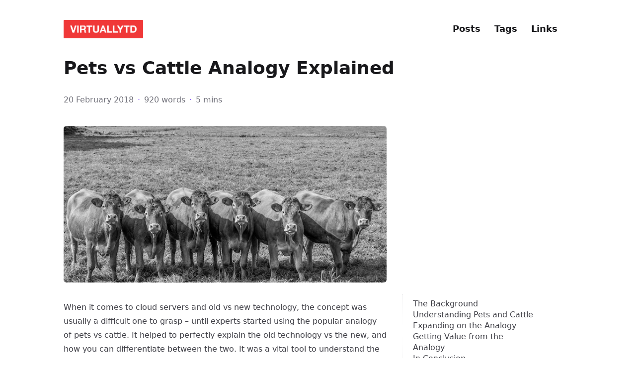

--- FILE ---
content_type: text/html
request_url: https://virtuallytd.com/posts/pets-vs-cattle-analogy-explained/
body_size: 8244
content:
<!doctype html><html lang=en dir=ltr class=scroll-smooth data-default-appearance=light data-auto-appearance=true><head><meta charset=utf-8><meta name=viewport content="width=device-width,initial-scale=1"><meta name=theme-color content="#FFFFFF"><title>Pets vs Cattle Analogy Explained &#183; VirtuallyTD</title>
<meta name=title content="Pets vs Cattle Analogy Explained &#183; VirtuallyTD"><script type=text/javascript src=/js/appearance.min.8a082f81b27f3cb2ee528df0b0bdc39787034cf2cc34d4669fbc9977c929023c.js integrity="sha256-iggvgbJ/PLLuUo3wsL3Dl4cDTPLMNNRmn7yZd8kpAjw="></script><link type=text/css rel=stylesheet href=/css/main.bundle.min.8f25b3b1fdd42cfaf2092d7e98b41f6474cfaf471f6aeb265f7ba2579197e54e.css integrity="sha256-jyWzsf3ULPryCS1+mLQfZHTPr0cfausmX3uiV5GX5U4="><meta name=description content="
      This article explains the Pets vs cattle analogy when describing server infrastructure in IT.
    "><link rel=canonical href=https://virtuallytd.com/posts/pets-vs-cattle-analogy-explained/><link rel=apple-touch-icon sizes=180x180 href=/apple-touch-icon.png><link rel=icon type=image/png sizes=32x32 href=/favicon-32x32.png><link rel=icon type=image/png sizes=16x16 href=/favicon-16x16.png><link rel=manifest href=/site.webmanifest><meta property="og:url" content="https://virtuallytd.com/posts/pets-vs-cattle-analogy-explained/"><meta property="og:site_name" content="VirtuallyTD"><meta property="og:title" content="Pets vs Cattle Analogy Explained"><meta property="og:description" content="This article explains the Pets vs cattle analogy when describing server infrastructure in IT."><meta property="og:locale" content="en"><meta property="og:type" content="article"><meta property="article:section" content="posts"><meta property="article:published_time" content="2018-02-20T00:00:00+00:00"><meta property="article:modified_time" content="2018-02-20T00:00:00+00:00"><meta property="article:tag" content="Virtualization"><meta property="article:tag" content="Containers"><meta property="og:image" content="https://virtuallytd.com/posts/pets-vs-cattle-analogy-explained/cover.jpg"><meta name=twitter:card content="summary_large_image"><meta name=twitter:image content="https://virtuallytd.com/posts/pets-vs-cattle-analogy-explained/cover.jpg"><meta name=twitter:title content="Pets vs Cattle Analogy Explained"><meta name=twitter:description content="This article explains the Pets vs cattle analogy when describing server infrastructure in IT."><script type=application/ld+json>{"@context":"https://schema.org","@type":"Article","articleSection":"Posts","name":"Pets vs Cattle Analogy Explained","headline":"Pets vs Cattle Analogy Explained","description":"This article explains the Pets vs cattle analogy when describing server infrastructure in IT.","abstract":"This article explains the Pets vs cattle analogy when describing server infrastructure in IT.","inLanguage":"en","url":"https:\/\/virtuallytd.com\/posts\/pets-vs-cattle-analogy-explained\/","author":{"@type":"Person","name":"Tony Davis"},"copyrightYear":"2018","dateCreated":"2018-02-20T00:00:00\u002b00:00","datePublished":"2018-02-20T00:00:00\u002b00:00","dateModified":"2018-02-20T00:00:00\u002b00:00","keywords":["virtualization","containers"],"mainEntityOfPage":"true","wordCount":"920"}</script><script type=application/ld+json>{"@context":"https://schema.org","@type":"BreadcrumbList","itemListElement":[{"@type":"ListItem","item":"https://virtuallytd.com/","name":"Virtually Td","position":1},{"@type":"ListItem","item":"https://virtuallytd.com/posts/","name":"Posts","position":2},{"@type":"ListItem","name":"Pets vs Cattle Analogy Explained","position":3}]}</script><meta name=author content="Tony Davis"><link href=https://github.com/virtuallytd rel=me><link href=https://linkedin.com/in/davistony rel=me><link href=https://twitter.com/VirtuallyTD rel=me></head><body class="m-auto flex h-screen max-w-7xl flex-col bg-neutral px-6 text-lg leading-7 text-neutral-900 dark:bg-neutral-800 dark:text-neutral sm:px-14 md:px-24 lg:px-32"><div id=the-top class="absolute flex self-center"><a class="-translate-y-8 rounded-b-lg bg-primary-200 px-3 py-1 text-sm focus:translate-y-0 dark:bg-neutral-600" href=#main-content><span class="pe-2 font-bold text-primary-600 dark:text-primary-400">&darr;</span>Skip to main content</a></div><header class="py-6 font-semibold text-neutral-900 dark:text-neutral sm:py-10 print:hidden"><nav class="flex items-start justify-between sm:items-center"><div class="flex flex-row items-center"><a href=/ class=mr-2><img src=/img/logo.png width=672 height=154 class="max-h-[10rem] max-w-[10rem] object-scale-down object-left" alt=VirtuallyTD></a></div><ul class="flex list-none flex-col text-end sm:flex-row"><li class="group mb-1 sm:mb-0 sm:me-7 sm:last:me-0.5"><a href=/posts/ title=Posts><span class="decoration-primary-500 group-hover:underline group-hover:decoration-2 group-hover:underline-offset-2">Posts</span></a></li><li class="group mb-1 sm:mb-0 sm:me-7 sm:last:me-0.5"><a href=/tags/ title=Tags><span class="decoration-primary-500 group-hover:underline group-hover:decoration-2 group-hover:underline-offset-2">Tags</span></a></li><li class="group mb-1 sm:mb-0 sm:me-7 sm:last:me-0.5"><a href=/links/ title=Links><span class="decoration-primary-500 group-hover:underline group-hover:decoration-2 group-hover:underline-offset-2">Links</span></a></li><li class="group mb-1 sm:mb-0 sm:me-7 sm:last:me-0.5"></li></ul></nav></header><div class="relative flex grow flex-col"><main id=main-content class=grow><article><header class=max-w-prose><h1 class="mb-8 mt-0 text-4xl font-extrabold text-neutral-900 dark:text-neutral">Pets vs Cattle Analogy Explained</h1><div class="mb-10 text-base text-neutral-500 dark:text-neutral-400 print:hidden"><div class="flex flex-row flex-wrap items-center"><time datetime="2018-02-20 00:00:00 +0000 UTC">20 February 2018</time><span class="px-2 text-primary-500">&#183;</span><span>920 words</span><span class="px-2 text-primary-500">&#183;</span><span title="Reading time">5 mins</span></div></div><div class=prose><picture class="mb-6 rounded-md"><source srcset="/posts/pets-vs-cattle-analogy-explained/cover_hu_1a52edff577acf8f.webp 330w,/posts/pets-vs-cattle-analogy-explained/cover_hu_d3dac18bd84ab716.webp 660w
,/posts/pets-vs-cattle-analogy-explained/cover_hu_f92911cb4be214f7.webp 694w
,/posts/pets-vs-cattle-analogy-explained/cover_hu_f92911cb4be214f7.webp 694w" sizes=100vw type=image/webp><img width=694 height=337 class="mb-6 rounded-md" src=/posts/pets-vs-cattle-analogy-explained/cover_hu_821d3ee3e526bf53.jpg srcset="/posts/pets-vs-cattle-analogy-explained/cover_hu_2de42f670e43da02.jpg 330w,/posts/pets-vs-cattle-analogy-explained/cover_hu_821d3ee3e526bf53.jpg 660w
,/posts/pets-vs-cattle-analogy-explained/cover.jpg 694w
,/posts/pets-vs-cattle-analogy-explained/cover.jpg 694w" sizes=100vw></picture></div></header><section class="prose mt-0 flex max-w-full flex-col dark:prose-invert lg:flex-row"><div class="order-first px-0 lg:order-last lg:max-w-xs lg:ps-8"><div class="toc pe-5 lg:sticky lg:top-10 print:hidden"><details open class="-ms-5 mt-0 overflow-hidden rounded-lg ps-5"><summary class="block cursor-pointer bg-neutral-100 py-1 ps-5 text-lg font-semibold text-neutral-800 dark:bg-neutral-700 dark:text-neutral-100 lg:hidden">Table of Contents</summary><div class="border-s border-dotted border-neutral-300 py-2 ps-5 dark:border-neutral-600"><nav id=TableOfContents><ul><li><a href=#the-background>The Background</a></li><li><a href=#understanding-pets-and-cattle>Understanding Pets and Cattle</a></li><li><a href=#expanding-on-the-analogy>Expanding on the Analogy</a></li><li><a href=#getting-value-from-the-analogy>Getting Value from the Analogy</a></li><li><a href=#in-conclusion>In Conclusion</a></li></ul></nav></div></details></div></div><div class="min-h-0 min-w-0 max-w-prose grow"><p>When it comes to cloud servers and old vs new technology, the concept was usually a difficult one to grasp – until experts started using the popular analogy of pets vs cattle. It helped to perfectly explain the old technology vs the new, and how you can differentiate between the two. It was a vital tool to understand the cloud, and the new way of doing things.</p><p>With so many confusing terminology and concepts to keep track of, this analogy aims to set the record straight and offer an accurate reference that everyone can use.</p><h2 id=the-background class="relative group">The Background <span class="absolute top-0 w-6 transition-opacity opacity-0 -start-6 not-prose group-hover:opacity-100"><a class="group-hover:text-primary-300 dark:group-hover:text-neutral-700" style=text-decoration-line:none!important href=#the-background aria-label=Anchor>#</a></span></h2><p>Back in 2011, cloud pioneer and member of OpenStack Foundation, Randy Bias, struggled to explain how cloud native apps, AWS, and cloud in general was very different from what it was before. Since most explanations took a lot of time, he wanted something simple and effective, and he did some research – until he came upon a presentation by Bill Baker, where he was focusing mainly on ‘scale-out’ and ‘scale-up’ architectures in general.</p><p>But most importantly, Bill used the context of comparing pets with cattle when he talked about ‘scale-up’ and ‘scale-out’ technology. When you put pets and cattle in the context of cloud, and focus on the fact that pets are unique and cattle are disposable, it makes a lot of sense.</p><p>In short, if you see a server as being replaceable, it’s a member of the herd. But if you see a server as indispensable (for e.g. a pair of servers working together as a single unit), it’s a pet.
<a href=http://cloudscaling.com/blog/cloud-computing/the-history-of-pets-vs-cattle/ target=_blank rel=noreferrer>Randy explains</a> it best</p><blockquote><p>In the old way of doing things, we treat our servers like pets, for example Bob the mail server. If Bob goes down, it’s all hands on deck. The CEO can’t get his email and it’s the end of the world. In the new way, servers are numbered, like cattle in a herd. For example, www001 to www100. When one server goes down, it’s taken out back, shot, and replaced on the line.</p></blockquote><p>This is basically the pitch he would use, word for word.</p><h2 id=understanding-pets-and-cattle class="relative group">Understanding Pets and Cattle <span class="absolute top-0 w-6 transition-opacity opacity-0 -start-6 not-prose group-hover:opacity-100"><a class="group-hover:text-primary-300 dark:group-hover:text-neutral-700" style=text-decoration-line:none!important href=#understanding-pets-and-cattle aria-label=Anchor>#</a></span></h2><p>Let’s take a minute to clearly define pets and cattle. When we talk about pets, we refer to servers that are seen as irreplaceable, or unique, and basically a system that cannot ever be down. These are typically manually built and managed, and also ‘hand fed’. Some examples can be solitary servers, firewalls, database systems and mainframes.</p><p>When we talk about cattle, we refer to collections of more than two servers that are built with automated tools and designed to fail at some point. During failure of these servers, human intervention is not needed as they can route around failures by restarting failed servers or simply replacing them. Some examples of these servers include multi-master datastores, web server arrays, and basically anything that is load balanced. The key to remember here is that failures can and will happen, so every server and every component should be able to fail without impacting the system.</p><p>The concept has been around for quite a while, as Yale computer scientist <a href=https://en.wikipedia.org/wiki/David_Gelernter target=_blank rel=noreferrer>David Gelemter</a> used it to explain file systems. He said</p><blockquote><p>If you have three pet dogs, give them names. If you have 10,000 head of cattle, don’t bother.</p></blockquote><p>This explanation has helped educate various IT professionals, giving them the tools to further explain the old vs the new.</p><h2 id=expanding-on-the-analogy class="relative group">Expanding on the Analogy <span class="absolute top-0 w-6 transition-opacity opacity-0 -start-6 not-prose group-hover:opacity-100"><a class="group-hover:text-primary-300 dark:group-hover:text-neutral-700" style=text-decoration-line:none!important href=#expanding-on-the-analogy aria-label=Anchor>#</a></span></h2><p>It’s important to stick to the explanation above, or at least start with it, before moving to your own adaptation. Some people have expanded on this analogy and made their own unique version to explain their point – which is perfectly fine – but it can create a bit of confusion.</p><p>Here’s an example, used by the <a href=http://blog.kubernetes.io/2016/07/stateful-applications-in-containers-kubernetes.html target=_blank rel=noreferrer>Kubernetes team</a> to explain their &ldquo;Pet Sets&rdquo; addition to their functionality. While they understandably took the pets vs cattle analogy and interpreted it to explain their stateful applications, it was a bit confusing for some. Particularly because they used examples of stateful applications supported in Kubernetes 1.3 using Pet Sets, which are cattle-architecture systems. They are all designed for failure, and by their definition, they now use cattle data stores using Pet Sets.</p><p>It is important that we don’t confuse people when they try to understand the new technology, how it works and why it is important.</p><h2 id=getting-value-from-the-analogy class="relative group">Getting Value from the Analogy <span class="absolute top-0 w-6 transition-opacity opacity-0 -start-6 not-prose group-hover:opacity-100"><a class="group-hover:text-primary-300 dark:group-hover:text-neutral-700" style=text-decoration-line:none!important href=#getting-value-from-the-analogy aria-label=Anchor>#</a></span></h2><p>If you want to take the pets vs cattle analogy and amend it to suit your specific needs, you are certainly free to do so. But just understand where it comes from, how it is used, and how it can help people to understand the complex principle of modern server architecture. It might be a good gesture to acknowledge where the analogy came from and where you draw your inspiration, by referring back to the original blog post for reference and the true history.</p><p>Ultimately, focusing on the fact that servers are disposable – a fact that Google actually pioneered – is a very important fact for the pets vs cattle analogy. Using this and focusing on another aspect, or describing something that it is not intended to explain, can add mud to the water and confuse some people on the issue at hand.</p><h2 id=in-conclusion class="relative group">In Conclusion <span class="absolute top-0 w-6 transition-opacity opacity-0 -start-6 not-prose group-hover:opacity-100"><a class="group-hover:text-primary-300 dark:group-hover:text-neutral-700" style=text-decoration-line:none!important href=#in-conclusion aria-label=Anchor>#</a></span></h2><p>By understanding and accurately representing the true origins of this analogy, we will maintain its value to those new to the concept of how computing is now delivered. Cloud technology is undoubtedly the way of the future, and explaining this correctly will make all the difference.</p></div></section><footer class="max-w-prose pt-8 print:hidden"><div class=flex><picture class="!mb-0 !mt-0 me-4 w-24 h-auto rounded-full"><img width=500 height=500 class="!mb-0 !mt-0 me-4 w-24 h-auto rounded-full" alt="Tony Davis" loading=lazy decoding=async src=/img/tony_davis.png></picture><div class=place-self-center><div class="text-[0.6rem] uppercase leading-3 text-neutral-500 dark:text-neutral-400">Author</div><div class="font-semibold leading-6 text-neutral-800 dark:text-neutral-300">Tony Davis</div><div class="text-2xl sm:text-lg"><div class="flex flex-wrap text-neutral-400 dark:text-neutral-500"><a class="px-1 transition-transform hover:scale-125 hover:text-primary-700 dark:hover:text-primary-400" style=will-change:transform href=https://github.com/virtuallytd target=_blank aria-label=Github rel="me noopener noreferrer"><span class="icon relative inline-block px-1 align-text-bottom"><svg viewBox="0 0 496 512"><path fill="currentcolor" d="M165.9 397.4c0 2-2.3 3.6-5.2 3.6-3.3.3-5.6-1.3-5.6-3.6.0-2 2.3-3.6 5.2-3.6 3-.3 5.6 1.3 5.6 3.6zm-31.1-4.5c-.7 2 1.3 4.3 4.3 4.9 2.6 1 5.6.0 6.2-2s-1.3-4.3-4.3-5.2c-2.6-.7-5.5.3-6.2 2.3zm44.2-1.7c-2.9.7-4.9 2.6-4.6 4.9.3 2 2.9 3.3 5.9 2.6 2.9-.7 4.9-2.6 4.6-4.6-.3-1.9-3-3.2-5.9-2.9zM244.8 8C106.1 8 0 113.3.0 252c0 110.9 69.8 205.8 169.5 239.2 12.8 2.3 17.3-5.6 17.3-12.1.0-6.2-.3-40.4-.3-61.4.0.0-70 15-84.7-29.8.0.0-11.4-29.1-27.8-36.6.0.0-22.9-15.7 1.6-15.4.0.0 24.9 2 38.6 25.8 21.9 38.6 58.6 27.5 72.9 20.9 2.3-16 8.8-27.1 16-33.7-55.9-6.2-112.3-14.3-112.3-110.5.0-27.5 7.6-41.3 23.6-58.9-2.6-6.5-11.1-33.3 2.6-67.9 20.9-6.5 69 27 69 27 20-5.6 41.5-8.5 62.8-8.5s42.8 2.9 62.8 8.5c0 0 48.1-33.6 69-27 13.7 34.7 5.2 61.4 2.6 67.9 16 17.7 25.8 31.5 25.8 58.9.0 96.5-58.9 104.2-114.8 110.5 9.2 7.9 17 22.9 17 46.4.0 33.7-.3 75.4-.3 83.6.0 6.5 4.6 14.4 17.3 12.1C428.2 457.8 496 362.9 496 252 496 113.3 383.5 8 244.8 8zM97.2 352.9c-1.3 1-1 3.3.7 5.2 1.6 1.6 3.9 2.3 5.2 1 1.3-1 1-3.3-.7-5.2-1.6-1.6-3.9-2.3-5.2-1zm-10.8-8.1c-.7 1.3.3 2.9 2.3 3.9 1.6 1 3.6.7 4.3-.7.7-1.3-.3-2.9-2.3-3.9-2-.6-3.6-.3-4.3.7zm32.4 35.6c-1.6 1.3-1 4.3 1.3 6.2 2.3 2.3 5.2 2.6 6.5 1 1.3-1.3.7-4.3-1.3-6.2-2.2-2.3-5.2-2.6-6.5-1zm-11.4-14.7c-1.6 1-1.6 3.6.0 5.9 1.6 2.3 4.3 3.3 5.6 2.3 1.6-1.3 1.6-3.9.0-6.2-1.4-2.3-4-3.3-5.6-2z"/></svg>
</span></a><a class="px-1 transition-transform hover:scale-125 hover:text-primary-700 dark:hover:text-primary-400" style=will-change:transform href=https://linkedin.com/in/davistony target=_blank aria-label=Linkedin rel="me noopener noreferrer"><span class="icon relative inline-block px-1 align-text-bottom"><svg viewBox="0 0 448 512"><path fill="currentcolor" d="M416 32H31.9C14.3 32 0 46.5.0 64.3v383.4C0 465.5 14.3 480 31.9 480H416c17.6.0 32-14.5 32-32.3V64.3c0-17.8-14.4-32.3-32-32.3zM135.4 416H69V202.2h66.5V416zm-33.2-243c-21.3.0-38.5-17.3-38.5-38.5S80.9 96 102.2 96c21.2.0 38.5 17.3 38.5 38.5.0 21.3-17.2 38.5-38.5 38.5zm282.1 243h-66.4V312c0-24.8-.5-56.7-34.5-56.7-34.6.0-39.9 27-39.9 54.9V416h-66.4V202.2h63.7v29.2h.9c8.9-16.8 30.6-34.5 62.9-34.5 67.2.0 79.7 44.3 79.7 101.9V416z"/></svg>
</span></a><a class="px-1 transition-transform hover:scale-125 hover:text-primary-700 dark:hover:text-primary-400" style=will-change:transform href=https://twitter.com/VirtuallyTD target=_blank aria-label=Twitter rel="me noopener noreferrer"><span class="icon relative inline-block px-1 align-text-bottom"><svg viewBox="0 0 512 512"><path fill="currentcolor" d="M459.37 151.716c.325 4.548.325 9.097.325 13.645.0 138.72-105.583 298.558-298.558 298.558-59.452.0-114.68-17.219-161.137-47.106 8.447.974 16.568 1.299 25.34 1.299 49.055.0 94.213-16.568 130.274-44.832-46.132-.975-84.792-31.188-98.112-72.772 6.498.974 12.995 1.624 19.818 1.624 9.421.0 18.843-1.3 27.614-3.573-48.081-9.747-84.143-51.98-84.143-102.985v-1.299c13.969 7.797 30.214 12.67 47.431 13.319-28.264-18.843-46.781-51.005-46.781-87.391.0-19.492 5.197-37.36 14.294-52.954 51.655 63.675 129.3 105.258 216.365 109.807-1.624-7.797-2.599-15.918-2.599-24.04.0-57.828 46.782-104.934 104.934-104.934 30.213.0 57.502 12.67 76.67 33.137 23.715-4.548 46.456-13.32 66.599-25.34-7.798 24.366-24.366 44.833-46.132 57.827 21.117-2.273 41.584-8.122 60.426-16.243-14.292 20.791-32.161 39.308-52.628 54.253z"/></svg></span></a></div></div></div></div><div class=pt-8><hr class="border-dotted border-neutral-300 dark:border-neutral-600"><div class="flex justify-between pt-3"><span><a class="group flex" href=/posts/what-is-serverless-architecture/><span class="me-2 text-neutral-700 transition-transform group-hover:-translate-x-[2px] group-hover:text-primary-600 dark:text-neutral dark:group-hover:text-primary-400"><span class="ltr:inline rtl:hidden">&larr;</span><span class="ltr:hidden rtl:inline">&rarr;</span></span>
<span class="flex flex-col"><span class="mt-[0.1rem] leading-6 group-hover:underline group-hover:decoration-primary-500">What is Serverless Architecture</span>
<span class="mt-[0.1rem] text-xs text-neutral-500 dark:text-neutral-400"><time datetime="2018-02-01 00:00:00 +0000 UTC">1 February 2018</time>
</span></span></a></span><span><a class="group flex text-right" href=/posts/what-is-hyperconverged-infrastructure/><span class="flex flex-col"><span class="mt-[0.1rem] leading-6 group-hover:underline group-hover:decoration-primary-500">What is Hyperconverged Infrastructure</span>
<span class="mt-[0.1rem] text-xs text-neutral-500 dark:text-neutral-400"><time datetime="2018-02-27 00:00:00 +0000 UTC">27 February 2018</time>
</span></span><span class="ms-2 text-neutral-700 transition-transform group-hover:-translate-x-[-2px] group-hover:text-primary-600 dark:text-neutral dark:group-hover:text-primary-400"><span class="ltr:inline rtl:hidden">&rarr;</span><span class="ltr:hidden rtl:inline">&larr;</span></span></a></span></div></div></footer></article></main><div class="pointer-events-none absolute bottom-0 end-0 top-[100vh] w-12" id=to-top hidden=true><a href=#the-top class="pointer-events-auto sticky top-[calc(100vh-5.5rem)] flex h-12 w-12 items-center justify-center rounded-full bg-neutral/50 text-xl text-neutral-700 backdrop-blur hover:text-primary-600 dark:bg-neutral-800/50 dark:text-neutral dark:hover:text-primary-400" aria-label="Scroll to top" title="Scroll to top">&uarr;</a></div><footer class="py-10 print:hidden"><div class="flex items-center justify-between"><div><p class="text-sm text-neutral-500 dark:text-neutral-400">All content licensed <a href=https://creativecommons.org/licenses/by-sa/4.0/ target=_blank rel=noreferrer>CC-BY-SA</a></p><p class="text-xs text-neutral-500 dark:text-neutral-400">Powered by <a class="hover:underline hover:decoration-primary-400 hover:text-primary-500" href=https://gohugo.io/ target=_blank rel="noopener noreferrer">Hugo</a> & <a class="hover:underline hover:decoration-primary-400 hover:text-primary-500" href=https://github.com/jpanther/congo target=_blank rel="noopener noreferrer">Congo</a></p></div><div class="flex flex-row items-center"><div class="me-14 cursor-pointer text-sm text-neutral-700 hover:text-primary-600 dark:text-neutral dark:hover:text-primary-400"><button id=appearance-switcher-0 type=button aria-label="appearance switcher"><div class="flex h-12 w-12 items-center justify-center dark:hidden" title="Switch to dark appearance"><span class="icon relative inline-block px-1 align-text-bottom"><svg viewBox="0 0 512 512"><path fill="currentcolor" d="M32 256C32 132.2 132.3 32 255.8 32c11.36.0 29.7 1.668 40.9 3.746 9.616 1.777 11.75 14.63 3.279 19.44C245 86.5 211.2 144.6 211.2 207.8c0 109.7 99.71 193 208.3 172.3 9.561-1.805 16.28 9.324 10.11 16.95C387.9 448.6 324.8 480 255.8 480 132.1 480 32 379.6 32 256z"/></svg></span></div><div class="hidden h-12 w-12 items-center justify-center dark:flex" title="Switch to light appearance"><span class="icon relative inline-block px-1 align-text-bottom"><svg viewBox="0 0 512 512"><path fill="currentcolor" d="M256 159.1c-53.02.0-95.1 42.98-95.1 95.1s41.2 96.9 95.1 96.9 95.1-42.98 95.1-95.1S309 159.1 256 159.1zM509.3 347l-63.2-91.9 63.15-91.01c6.332-9.125 1.104-21.74-9.826-23.72l-109-19.7-19.7-109c-1.975-10.93-14.59-16.16-23.72-9.824L256 65.89 164.1 2.736c-9.125-6.332-21.74-1.107-23.72 9.824L121.6 121.6 12.56 141.3C1.633 143.2-3.596 155.9 2.736 164.1L65.89 256 2.74 347.01c-6.332 9.125-1.105 21.74 9.824 23.72l109 19.7 19.7 109c1.975 10.93 14.59 16.16 23.72 9.824L256 446.1l91.01 63.15c9.127 6.334 21.75 1.107 23.72-9.822l19.7-109 109-19.7C510.4 368.8 515.6 356.1 509.3 347zM256 383.1c-70.69.0-127.1-57.31-127.1-127.1.0-70.69 57.31-127.1 127.1-127.1S383.1 186.2 383.1 256c0 70.7-56.4 127.1-127.1 127.1z"/></svg></span></div></button></div></div></div></footer></div></body></html>